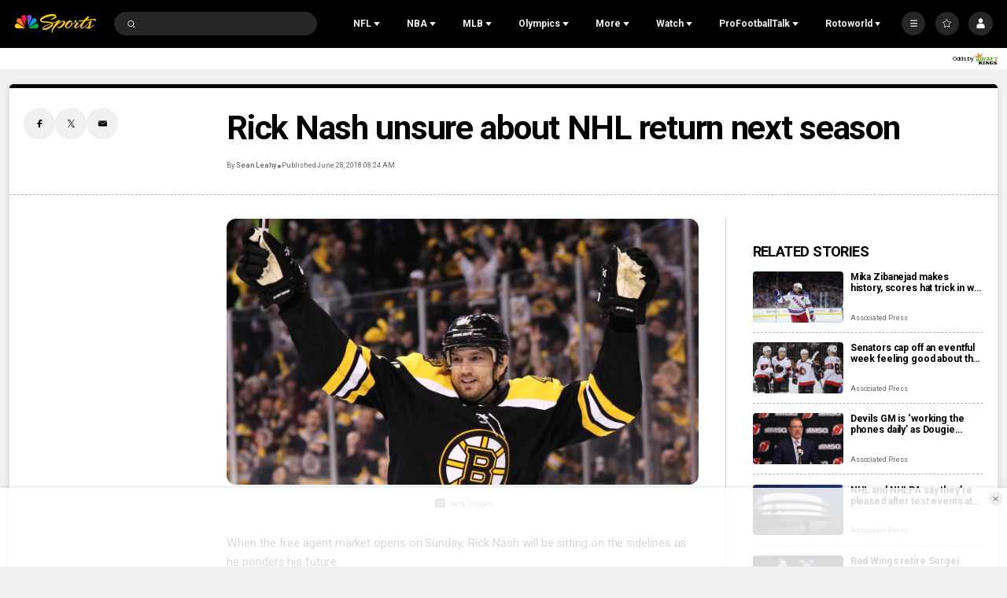

--- FILE ---
content_type: text/plain; charset=utf-8
request_url: https://widgets.media.sportradar.com/NBCUniversal/licensing
body_size: 10806
content:
U2FsdGVkX1/ywgMjtUPlPkdwunps6kymT18wrC3ZB2CUD/Z3co5L+5JWx3F+78W7mVHND/m4vl0jPjc1T7VUcwBXeB35Tn/M/D2wZeVFo6D9M1GVoqNkrlEESp71MN4zw4OGc2+mdq5j5qLbbvHA+CB++SHO2Yl4QtTNY5C6b8rhZWr4VZCnwF3bS/ferM5EMgb4WAr7Hznx7fy8DMU8wgZsd9V05jTWJFjiPgx3FAa9JRB/M/FdrIAn4UmjVLtl52AyrfajlM7q51pqKRr41TGu22Q4hiKMIr3Y6okV7+LJVcoSkWGt8jR2D7OPJgv5lYI/TPnCMRR5jw02yo+nRxqMNcSTIHKK3DC9Ygt6XQQbL1DVR6S6WxBx1zROVIToJNgu6JupfouxzmeuSGpVDoXtI2yeFZunNt84cRNrBVDkWG00aQOUDgO0oZusKSApFPPMc1q3TPQUk0uS/RiAmeQKzX8LhGvAIJDhU+YAjGsvDR+eEidnJmzPo67MVu4ljkGxmHCqOaC79YH6T5T3d0ouNeZ09O3M83N2fvXKLc5Ak6pMG5F9f4nWOb6eAFovny0YoJZmz1FK2czDNhzh3LOTyB7oSy1gJ5q9tciLNXuCIZENmYqfCuXNi8+CNuRr6xlLYbJ/pjQfGPdbUp5nokO37+Z9qVuJxWALSwV8ErnYyddSLFcLwxZkjt/[base64]/SttqNbq21oVsEfpdlJDaQ533oAyAWosFPT9/dOl5FRnNS1hJ1ztty6iCvMduVF9OKHhi9EvlvPTtCFhdZZzsjJf/MLEOwn1kJLSLgx4qmCshcADP0TSZuxIYWusvM3lgwasTQm0NVtwY20Z1iwPvcvBiPav6GAACJW0PYkf4m3p7K0JZ/[base64]/YHBoeOCdI2GXMW3FOwBxY3gM0/TM9rF+Ux/Yf9S8DGymbF9C13NS4fCjfUzvvQKeCWizoO6bji+eiPs6ZHYw1zNzc6DBhO1A8mJFZVyqVdYhIkGpyhXyULsc63hBymWSIRb1zEuvuagMLzEoZX2eRE7dPmOXxzCwcuOxkTjv9UUdaL6PVBhudsrhNG+4TMJ29dbjQJbc/BhyxDehzA37R74OKndHjW+gGv22qRGLqila2Z2KwRwAGuUaG4y2y5JKISX5O7q5HYWDou3EHLo3p1ofp/d3ZgBDLG0tXp2Os0DFIJXtx6L9Oll50KqwfeMi1/0Cpm7D9dFdh8OU4yCeIP0Qm8pZKRePo/KkdTcxASVYPw3dVtk29wHKh78RWXuNLY1raGRd9q/P9PM3aI485/zHcmSnlpVdCnMggSViW6y3FpuUe2TydfJtcHjgXchoCbzmplmvOCk4W3DpkU5Lam5cBLSQkcqKGro1vzmlo9sNttcYVv/jxpod6uoMR7ONF3/NxNPQdAX85AXM1zSZ+69WupT3MAjKXz8rvgPKnF9EFgVMcQJzIDqH5npJc2ePpTIlWBp/tZZEH9vhAXM3e6MCunVQMQeKSCDR/mgRhANfVzGPtWjoOsQl2HD/pp8MwphA50wTbL1Ygl/3sgQJMOKWEEmcHYFmtktiB+ibtSG7E7ChL5P9fcJTEiIMI755sYhNCkBzOwuj2faVpq5sjmS1XnnkXd+XPpliERhgA638acSyerlS4SgZ0rv+v4a/nH5ycMRCJg0x0l/zlQ7OSgkVsDFaGlDr+kRMPkINkbEpOIsV6ZxYT21sJSiht8bOz2GaISr2eda+GzHv0KD8ngHh51aCkcXd/ijwzKsbQCkhdHRDfg74DjFbDbzoWNEOjmrrVNwkPXyN1tPGOpiC16ORhXBxrS+HSE4TcTn9P1xf41XjpB8mKT2HWJlCfy1isNS+RXqF3/43Uxp448paDTxda15dE7e8f+qAmpwn7wJtKOcYgAbMUp7sGwXeNt9o/HR9yUkUf1O2knUv207NpQ/UMGEbEG+MTsgJOZ7iJcL9/1/etvhZJtWsTrs5Z08xel4fN+EIyILQMgbEUD0BH//+iJQx6fn5VBb5Le+OqeR/O5XWPFagVw+Ae5UwWwimcbVHm5i/+b20CKJoj7uXSuOBczLM4farjpFTzkTzLgz/[base64]/0L0kd/xVyNWWiAk9yNPnfehje2rN+tVCbiddrA9s6mXSeGGoj3SaRcRqcrxmi7slknfKxuREfn0hK9djfgb6GQNOgAwBq+YrfZCN7qhUlTnHGDFLYlCzj80BzwPEnyuXEzCQOL/B4sr0xbRlyVX3xS0+PsVYkbdaCy2UMO6Ar5Fu0Ho4ytk6VT34CrtTYDkIoBc6yJv1ApNczPI6v/d5/nheAtObLj3mgMSz6ax2Qq9/794pypUUyM4vQoNfoaGiAPbEH5ngMHqHF/9pypNl3GeqPZGtDk/jTBjDm58NsGaMiBcL87jMKI2rpzcDT+kbYpMhl+En0BBMudu/iT9dZtJa6SaATSYJvoxDAPjgCq9iF6ADpTJE93pJGBk5V+kKP8iTi6Nkjq4HFmjPYx0ZscepnfPUGn+wzTGdmZuOBr3gsBkSZ7EF+pzXQMQTz+bfsjjZMw8tjWoalpFTOw2EYnbxtV/NjvvvWsSWdyPMOQFOPUhHa/pHflCDlRdjzHc78uAfd04LqbZ+Yc55Nm4VbsID9WlJHJ8R4jfDPlwemHrOTdQI4gHgNAXSzxmgbXqA9vQvhCz0ke+aGho+/[base64]/zn1GybCG22Zh+7jlBc1B6JIU5GJF3BhggOKBt3kU3C/iw5CApRCWJejPm2s79wkqnysEU9AUuv2UrR8hPopsqoc/3N5sUD2GtkIqhXrpGIXI2kceCICmu0Ntl7wELjLroKyVryKbn4lDxyTqWcDON1CyhgSKEDamjreY51EjqRa8TnYMIMMEFz+B8maLmcQ3hhMAY94TpjgDEFV/LoXJOiwn8uycRA+7bU8dDnP2mabcu0OuXElOU1ZCNAgZjm/cimrn6hktC22JwmVzLvFvsWITttZQAeQaGf8vzjaSj1aDG2QG15R5VNzCuzBiPXXdB8tRxh2bSSyzS+9fDSDHca9ey1AwSXliow/GVIpeVEnqnrFZJeLkW+QB15Rz2Carx5P8ZlDWCpeHcbsaMwVPixBjcCzR8RvyxHpzOSCfg2RaALU++eKt/yIJgiDyhazW1WEYV+pygWL/F30pzTSLn91YwE6odgnoU7lIfmfpxwnGximMshZYP1hLxnN3h8aBwvTIEkm6bzXzZHkMN5PuAhvY7SECdiCcrz7vDg+RhE11qZ5eZ0AhR5/b46vwLaKGrBpvQi/WELeEyyBVth+8+qZOrjUJ799kW+5+DKyHOCk5ZlfH4yMa81PCLsBCrhpX/cvMm8s/Y98XZsDlDmujY43iZGSzrHYDwMWoXBjkWNLG/bBdiXKE4IbmDX7GT+tAr/3JJnc7QkRE2BmHRbCaSF3hn3b/3D+cyHKWJJ4Yfoex+CLyFb/4cEriuvUoJ59rao3DJL5iqhNl7gomSZHJwLoQVau8OjUKQi5pqy/[base64]/ZmKXNrM07uqlD0BnaVrIrnH7nZgmTIRt3KmscqwASj1jSiYxLXjcixhfoGl3an2yT4LnsSmmHSlAB9c2ReYWDPSjSgelxmMUpNw2+8zCudK/+fL4IwD6DzhBYepkC7kqm6RtNp0HhPO9njjxJBrRaERCUU1OnJLvtJhfiWDZdAQLxRBaI2XEqyTHmX2wCSDe2XqtKr2i6YNJhfbPBjHR7uI7uU+3vGnlzCoQCe1UnGtGfPpepP4dcrtwNuJJWgmVkLWE79VTVzN4Kv/1SCeGieS2gBcMFAuFdudfYMM1bkPM1K/O8TE6nDIwSPniZnhlr/DjPKE7PeRtodAVb+L9Su//Kgx3CqRFLmlIx1c2oCUNhIEPK24U8vDcCslUdxO0I4t6TKgfX4xWlXkv+yMckHvuGVNgJm5wjTzuVXjCRnD2cwKra3DAQpz7REHhOvJmmSsH5TY6A2rqac/b366K5cMZFAZBOI0hlZb6uxOT+C83A69PpSt3LcCzuwWOLBFAuTrEyxhFlnmpaS8KCcckgw16Av4xs6pJacKza5BGnYHRfQg9RVTynsARjwhOjq7aai2BkEustZjnzokeX2DZqRWJqFU9H7g7KK3FU7ntnNohv+2ND/F+1gurXmAlL+MpO2P0j7CWCz2hmRdOhp58OLw30M3YYNmjhiQh4DZvhI+RiS3cKFZXVvY0a0eY417PDHGm8K7BPRT2VDeMtVMbRWS5SNOcL1ueh/SI0+H9ynDcoy6tJsJs8z7qSaZ1/nZbkHI+oUnfMBVmUBXNf2NhCYsD2D7sNlQ4yV14GAZ30S4Ji0SQam1J7JIpR+1ngg4PDVm6Db3WIvu9wqioRsuxi2CFyIzZL59DWaJ6Hn2O3diXrE2zxRSGOYo4R/R5QHDCVpctjZX3w5LYEyW9lsSNwe1ZSgtH2GVPvjte8HYlq7sNNcjw55iLssyg0CuYq+gLJdxzrSawkmvmWD0ZUO8LA0xdQCRvBRJzs/p7a/o6cUzCC5DJAh/k9X9u3e+B3T6y1qMLHoq91okWeWNCKI1uKJgvD/kZIpRzYlczvffccUW2JnrMwzhVuHGr5gMiUmhKI9DKD5+QfVehsVqVUaeAq+bYmkkDt/yIKCqhAu3x5EYSZ7C0Lvmj4WWn22b5SVSbfRzxUYiZKUTJ5wksfJES6gi2OBc7Nszqthua273ifW+0FwRVzN/9GJsoVfJsL9bjFs+aTDg5SOeU6ZzSaqCBRz//ePjBDpa2qEBR4/XnOYf6sWmjnn/tBOQxNi6VDEy6StEubIP39VocKt+sZl4no3wVjlY9+RGQDADMHuskRHrcQLTywQLtHAasRRV6JRvpMyX09zCiXCUMD40+hLZe9HO0fpyKjyGOsifIiIW1eMsmMUkKHngesx1o7mcWFUvpnqRjo1RxRXI7I/eg9qwX6xb5iaqVYBJmKAup0H7A0LF3CgHXTTKQXaCYhFAlKqsdOisqemGOGrMlp1xlSznXrgW3mLo6Xfyxaefu/kTExZpghlBSrBA1Z0hrzwZ/slSUaY1UfzwU/d3HbkHrSLs9SyIBl2DOBCJwSxQdz57P7A/KMVGnDemRk2NdvnuB2KOFgNYeJvfFGM+hmkQL1JypzgCdpG3MgL6pBE2YQgjMKl+pgUpRKnTWbd5ssfNkMPrQHqyTlFzo27J8KvQxYRFzkJc02qp15sI5CkLTyBvkK3E0vyAjtfuDYsHu98MqFZlbUYaesIe9gg/VtnE1pB/rzxrbnBZsxNYuhxtVcvSSgLluaR/+QL2Tca5cBD2gwPOnTcVZsliEinEnsHeDCUwQ5U6MZ0AWWw3ImnIsgJE5QjJ+ZShfMZtGfc3XDSMvjPwlaLw551YOU/v5L4bKqW9P7GX+CQkb4VuCH5ijsA6+XagUtQOSkep0crFHD0+Pwu+snevyRHn2UNRhn4KcBJ4X1D/IcPmMwNvPOKElk4ecL1gyOo37clIac95WMYEusQp+QG0XpxLIMoyu5Q7A1wgyMYCV/[base64]/6CpsnmmQ788JkSqp4yShgY+wlIwtJ6yo47yRKEh0gfuOLlJEGbGW6nbRS6TE/oQT5dsEb05QLeCjQORe7zWuDsPSLW8DpU+Ss4J5+/0LC+jdkJxB6HbJWjNgZda4t9G7aaQL4vqEeNs6o04QLqsQ0rZF0aLwRsUWwQmfS58yunDyRmQLMGk9Q9cP+4pmS36Jh1D5oM9neavZUq8pgBJ9nQTxw7Umnmr+SfvbvC8hZO2WQY/l27Zq7KkKNtXZxJlYnzFAojDhobbfgsrsCtdr0kaDy4x4ETEkBoRZPsD+wpasPP/JPqDmzTdfOZrqYL8CDvSOnTEY+CxqY39RwQaeXOXu8d8oQtHwk4dPOoHel3lpviBUsxGHwXSV2r5pagKI5wfLmgP/GWHGVvBHtUg+mJPQKmsshqI6ZnQfN9rG2PBlXM+wx1xhvAr4TJ8yR2k96JrAkvsYeW/wUkuTtWzZfBQnBdAbNAPRG//fu7pZJEREtlUxT7z4Np7sE5OgShqaDrsSz/0/rUTRHKmImHkBfxSKz6mqq0gs04dFyqEiJAggZDZTvzwm9BO6vTf5lOUGDjQfDcAho5GnT9WpkQv5hr1wCeyEpnuQTzGn3znAIrfJsIQY3hMYWW5PUpeziCGK0qe9o5quRyRoHdHQC26EOiVlpQXwg/3jV9qDcJnODw9sCft7XN/dt+8UaK6rNtGtxlKqF7H7g5TqyxUc16NOPlOQHnX4RDEBp58amPxW0GAJMtgoERMbse344/QU0L/D3+g/NOqXy9S1nAEt8ZYXTShtaizO9Z1xaY64NQZxgG5snFUdXxZsmkgsfHeBvYOMMdLKHKBdzasYIDFkFDwyZL1/wzNM/TC+WH0GftpEGs7mjP0s2i9RyLy4odEt8IxOz4mHJMa8ZJEDUn/IPCzJAeX5HDCBJoOu/nEu3J/mBhKMd/eq3yyu8wdnOCb2YG6AjMELFav9hiokx98uK99/HjEQ9zfdwcEX6q2QS/RnMbagWdzcmDXAav33MkuFOS0hK8NY5rCcbUtyDJMBYuM3+b2IgEPIBZSvzYtzvA2jGY5ufKHCCdpLZqwRK/ThBMjMDh/2o0IFW651jNAymX3ej66axCGMIjLwmcTLAQVxUmfo7VdzK6Mq8k+sIzU8X7vNxPht423AkhgBSTti+6mYfG/LzUac/rcHoyyWjAU77CPtA9YYo2GvzXj4xVReCikgzo24VGOznZS9KRiaNdPYj2NnHaLyn8k2asZvsOKW8k0tFKB3feQaF4QZ8IUEeEA+uFOnavYL0PHpKQu0B46JJJM06OslDASSk6VH2IYKrnBIA/ZSrb+dAZoIpndfG80+HD/K/nng+KWpqiu0VreC3TPSthE/ow/u6T/+7FekhBU/I6miVsfhLkBa5vW6RbTrDBq4mBbC9dTvgVcIlG4EoNa7xw8uJlwnxRWvstw4hVm2aSymgmZxT1VvWBQE/WMCGKVkFWO/eJQD0dov7ceMmu9wiMPn6Qg3sNOV6FponG9fH+wJeRJZ9OfVzzKarITu6BzydbnMFgP+Icj03s1VHeeRSVPGUmQvBE/FdLoXgOHQAsfzr/IGy+3VcVtEd3x9kv1N7kY3VAbDLAlMxHTR7EIB4Clgfm3nNkG2/EdEMhrZK9KND2NnxfayguU2WK2OK210XeYSYTatil9Oldsqc0kIcFFosPj17gIaRSEoqJbzoULGSQ0Chm3y1XgCDWI/+xCu0OYECQngWYJqPxi0ZD3d0deyImpSOLhwk7/VImGBL+o9hF5RB94+2L7fJwvtlIvawrHA737KDxACYhoseLPowW7qVB5+Ys5NMOO0FSLrjpmeaW5/+ZZVSDIDMr2IzUuL7D5FNjBl40EWtOAJYIe4D6juuLIPVk0jt8O0bHh3DiiC0SA3ualVnKajFD1HUV65Q2DeJEy63DHd2ASPlYqTn/vAp4Xg9bHeNZMbETmNuETNVS/itto4CC+d0ahl0+DLXLGSKUJPRsGI5eSWn2acxM/O6wWRyywz9Mf/DgzG8HthRvabD1hFIEDaXLTBpcs5Lz8Kd4mLMNS5/2dCTkpyHe+kBl1I/US5WMg5S/P/fNFUEAhbF86jp06Mtfe+9W9D2iJeh+olGx7UlM+eA4UorA8XiZMQQat5WXepbNNzOObBmvxAWAse/cykMitcp2oYtwNgc+QRDyzs0QPrVofL5Sj6dhUq99EXv8c3A2n7VLYVvBYR9g9U/a9c6l/+7WiPqTiXNYutD12OqswCQVy8g0OnD+YSMshXngIjLns/Ouok382XnOH6fovVA15jDHl0XoVqSxzm+c21TqnimL8OXte7a/Lx4GpOP8VWo95p1H4bQLg3ZKLEPaOzLrqDJy+H/yBMUMafwYzK033HWkoctQgSID5SQafxX0pxQ5nJ3DrKnqRbcGGjH8n9nm7CguPlNn44WBaDzHUEXE6PY5/K6/IFwMpZaZGFnV6W9+0mSY4g9JQduFSya7a68LIrIpfMcntPoco3VAwpk4tKFS5fOe++EC8Ov5gIAs3i5zgAe2cqNpYJ/4HT2nUuzZ5wbJb58xnf9POLmBhGQDELmn9loA8L1mWkSQ3cEXKY04cfHdE/zoTJqWlnI+blRiNHCU86sL6491uECsuor1WY7BQPqvPogpegKz0PuGVcJimafYIzhMv6I808gYoC6N+PwLvGgLN/YqwUiUoqLoKYVs5sriFGjuHS1/xb5pFUXh4z/67TPdE9yNDlMdFodTpNi/9ZT9obWtKSK13L0Q3HE787CeTr7BEwBvFhIT/Ik7BoUrjm1wek34m3o12YwVf7EKtH56f+p5YiM+uQsX3wbJWAEeSjNXLFvIcunVNJ117ROr2OT1Db1pIFlJzSvyf0UtIEhKKGwy+BcHKd/MF3wZ/kkPSrCiH/8ui1pQ9UfvxY6FGkDiZPOcBqQPG7D7dh9GpoG70v/[base64]/IoklYeYToI0kmg1JwcAITakXPdsKNjUS7DK9t0KL22/+sgk9x/+lDwAZL1sC6EIQLA+Q7Gb+Qt+HQZTMJu+uMuL1rHB1CkE6wBbaGOU8K7ChppgqSyCjbVVI9LeoU7gK491STHFYKTfbtYxtQ64GcwyRB1RlyyyKqlzlyyQxRVhBVzcZ0ukTh/Wososf7FVrZ+HxOnTRioorOgylrEdPfPK3d2Vg4zWbI5SPYPLI82HLNq29DN1Q49WUVPIBXZ0OkomdHHA0je2raCaLVxkGjrPxlkUYEHRBsN6q2t2s43YZpAyxlQuAD+XrqY7iH/OOPh2Aogs6CbbraRtJERLR6CC2Ej8jlZ0ZzKxQHEBhGODHh8+wUJ/7d2SL7JTAp9bPTSpZJaQ3t3SEEGkbs3tNgrx44ZyaxdsUho7MEnW4uBYLl58mdAqooIVB8Ib7gAtX+S7lujux5dJF/T+X4T8za6z1iezVhSHab+G8g30bEna3RxwoCJa1h3PNR1BLhSS+5x3PEa/kCiXnAtSStyBWFQTIwKnOgC82hlmstkGbEjiI+oVUhRr1Tkr+lshZf5HYNYwqjTGXAot2nAI5gKr++wU7AmWDZLDqPsxIW9P30dxkfhIu3V50eEZynW63m4//aGlHKLyUs3IGqzTSCFkhCyS66ZU93mGpvUe1NC8EKav5JTLSZfvJCnkry7x35ykLeku/vH36Z3dGjm4jJYslAKJhk4gOxcB4FmcVLEvgBfZchvOMBRgABHvLgRD6UO2UzyvEK6X0Auub8o2n89LjBfQtnL1X3FjhI/PHdw+bWIh7o25xp7KcJ9xpJbnpGLCQbr+ip/[base64]/EmpRxnuZ4hRz09eo1suPvHtYGOyKjXG4ZfEwlFg9v3gWs006oeRkTx48u5NLOW8VZrWrmNwu2UQ0Wk05Ax3U59wn5y4g2vodw/nqI3sYwZFCllG1UqSHLQsO9n2UngdFK8HgMlAISGl7E6IiU2DZjgAv1PCd7czhRhD0iy7GKQo5bDvhNOj3uM/amp0Uehq2lB2wRGHZMWNbkOSwiXl95g/7OfFtwLrFX1St8/E93mAi7wy7AEyQDGXtWI5eV1bkbpsb55Uyi+t0vi2d5QOwOyw+ZXVDFFyZ4stQq5c0IgxJ2zLgtSEgm1MSDhlMg/YLR4lOU2s7zo2sevfEFXzp4H8LZy+r8D/XHqR8TxRvFXPSrI/PzU7LNW3meY1m4R9RI3LnApSRUxTWPvyXAsQ/1LmOj5o4HRg3r+K652r1aBkGBzZBEw0qx8rHGyQ5gvXk7DgYfDGvNluBPnWMNnehviI8nC5hJuI1Br6Wd7neGVR5ALiniehW8iTSQdb2rbzHFKaasO9ZWWMRuFEkvfXiBE0MLqT//AObKc6uHWbogqoBq62ZRqLCbbSc/9fGE5EWXAxzF9o6C/Oa30C5GO7HZ0U6q3cHDN2+x54oelG+r5xfbXLDnGqm3bkiMeygZGcomr6X8OmrW0ARlTnRS3wKbK8lTg8B6oFzZkni+XbocOxy5UtC/YcbguuQ7pbLJDREligZzSmJOFp7Tkl88bh3qgXKByT3lbAIupPU+N7Q/dPhFC2Ywj48oVBb+5+lH0G/HZsM9HphkMm7KEJB5nkyX9vWNi1LiQ5wb9Cbxfqbj7TUZGwI0EU3+AWMKXvrAlyq6CpN+lxU01CZaAPux5UehOMWEObvZf+u2uGt0oB0CL1xWhyiAK38cufVJU77bhyNR/v1F1GGFHDzkxz7+75E+E7sICOTdwIGu1OHcASjcgcvP31HKX/idSLvDaIixAAKowpbY//761wVYOUk/oz8on3RLqpFTZQ3FT+H0HuD21p31NLblKY/LIpHbS0FAQaTj4VURSc2ugSSbtQHTw5YxlOzc5bMzPk8/d6B66liJ37EokW0zrKjO/g2hiB412a02txx84500/KCAzWAkpjw3yqnfU9FhvyiDwXECHCPmGCGR0mWr9zDLTSE95eclPNsN+O22NFXIK+nN1/C4hGV5PrWPo4fomzF85z/58+FsRnpvXozXxhg6dv0KlPoYnBpcGSIOR4wiJ5gEYtbnXTQ63oC1urLhKdU+0RoUz26YKnCEsesgpH83bbn0KAohOXz/27lwrySBXZMBB1hRAgRfs8o59pRF4V39RUcpkyF+zBNZuU/Ugh0DBZswsuoXvZMKTiBHfovcx1qeACNrVGUOZxFBWm6MLp/uGjbF28QU8Ad7euGhZG7kh4qtZzYzsPZ8m2We/UEshF9dz4u4ajby9GLDie/uiyt8WuK0hI8kD+p+9PEmAWEMsPeaNSSm4uKgBoWUzyKB+0fwNfJ9f5EiWxMrNOLyrjHs+WFqcyEG3InB0LFcPf2WqASmuWU6+3dOgLgVAeQ1BP/0q9X6M78pjvcatc/DseC/Zk25Gc/ni36MQkcFHXmSduR00V1TEd1PMli6kX/3ZHofkcoYwXwCFVmmC4QkG6yIcMe37iedf8m+YGi5IGA2M3TiEItabGKedWM5OSlTfdtVKG8yRqeUwSj4KACi8fL1b/N3K4LdLfDlNKmay4fr6BgA6KeK0MI/QHqGVVAGDS9A7SH2bdwUujGR9s8k6D9rBgT30IunnaCVlcz4ck/E6GksuH0tT/EvmDAmErOYiJrGqYZI6VyILjOnOjd0iTnfXpY0XfoGhIFZogqwnLFSCIycc+/hSxZkwnr/BKTqIrAeXG0fGUDm2oBymm8km/y2MZgAFhn49SJh0/nePOZeW+7PjXTODfWLdXvFZTr/5qRNbty/8Q/bCze7Dfftc+tLZJDp8ggeeQGBGRIX0ji6QzqnW/iLyfKXJRa9b21hFu6oU/5NVIeTnW+9yPj5DlY9A2SWs20NbdDwj9shMLXp9A6oi7FH43rhH2Gl0BPlJF6/uyMXmKmfv2+7dtIiHrNRGVIYwuiS6eBpB3vUFfd/sNW3B/[base64]/4AN021HYeHA+awLtKGHWGKXxhaOIMli571LEauDU9H7tX7RibrtW41yh9BoZ8hpol0rgkGRPQmDuQCc2TQ5DmdhHbZVhEpW1qNA6ZRMmW63YG2onNs63TyXbgJcdDYjZv+aF5fA/v8f0BXaNyE/NNxgfLVXKoMyPTM2VCkZLWgQmQz9xdjDwRmgeDfQCvElBw1zTPfqybiEM5i8Q/HF1IEyUJfCh9HTgEVlwzpaxZ9Wt9qfzGCCH3LOlOlaHRlwEpCNLKPb2SbK6uzAc/5hc3RuM1Qkh802s7STrP/ZR/fOLLl6zuKfnKY3eqwf5khJHluSDiCjomnr7FTgek9XcxjzAVdOMe9zigUH2Mtxbc66W8ozjUqFswmfn+rrP3vt5h2aWhF1URbz3xeuyAXBAbXiWbn+w/EsVA8NxL7qrwbWwK4B3nJcAVcIY7FdQ93JZndU6Se9BQCgAOLM1WDKn+mBmORzj4ZCfWJe99/A/[base64]/OU7LNMcEAEaD3pisbQj/gMRdDaD03IvMjbDZEuwkhBpdE3lbO0UEJ97ZTMQfkNv6jKEQj7jultKQr0sO0724M6MWtLx82+lJu9LtRIakCRYJoUxYrTqdluocrZOshrdVdqLlM8Z1i3WxRYFaPrvKBzGV/1ciZRQo8i6H3Z9noW/A5ceWk6w6H0uWm8hX1ZainXopWDyOZhvKn0ULwO0TOTW8bPr9lfikynk4OvWUCdEoRqGw9YkXDWc48T5MrwZhD85q6JXblvPz4g3QIpqjB2MaItt33SdgsLykc8Nb0t4kYrsrprbZeVRpQ=